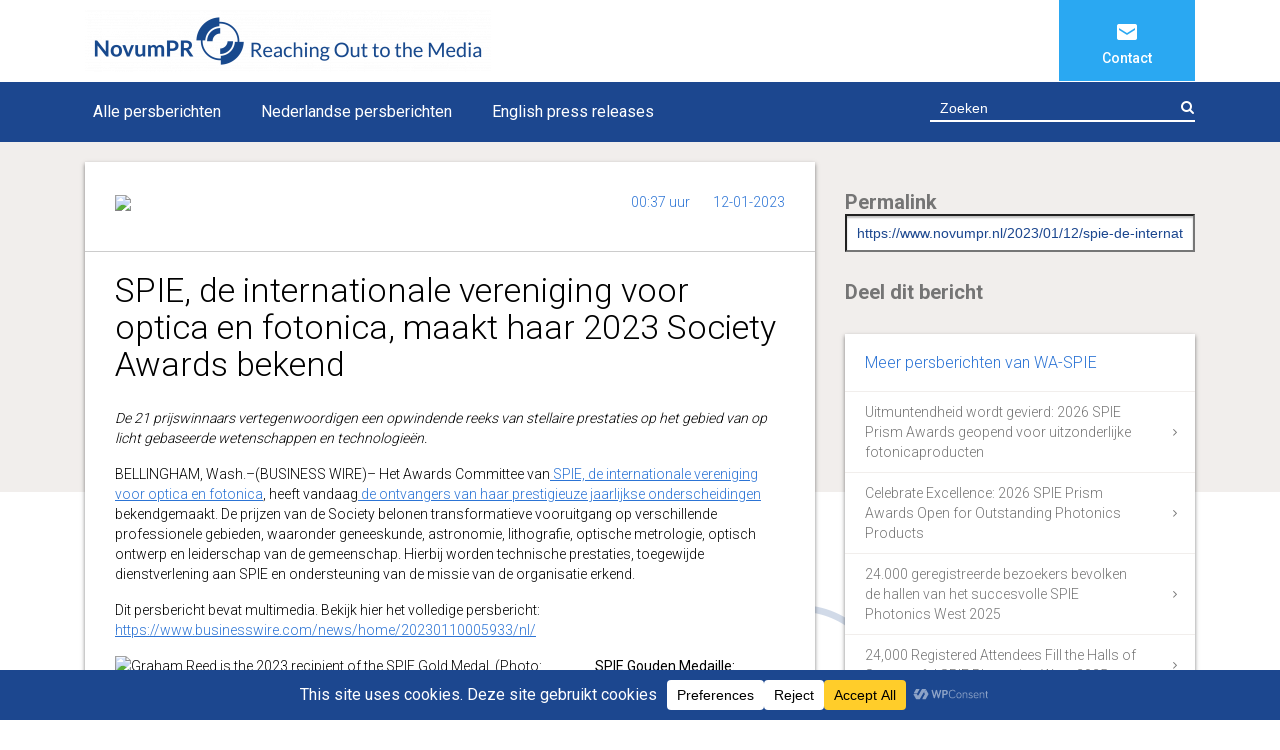

--- FILE ---
content_type: text/css
request_url: https://www.novumpr.nl/wp-content/themes/novumpr2017/style.css?ver=6.8.2
body_size: -97
content:
/*
Theme Name: Novum PR
Theme URI: http://novumpr.nl/
Author: Watch4Media
Author URI: http://www.watch4media.nl
Description: Theme for Novum PR
Version: 1.0.0
License: GNU General Public License v2 or later
License URI: http://www.gnu.org/licenses/gpl-2.0.html
Text Domain: novumpr2017
Tags:
*/